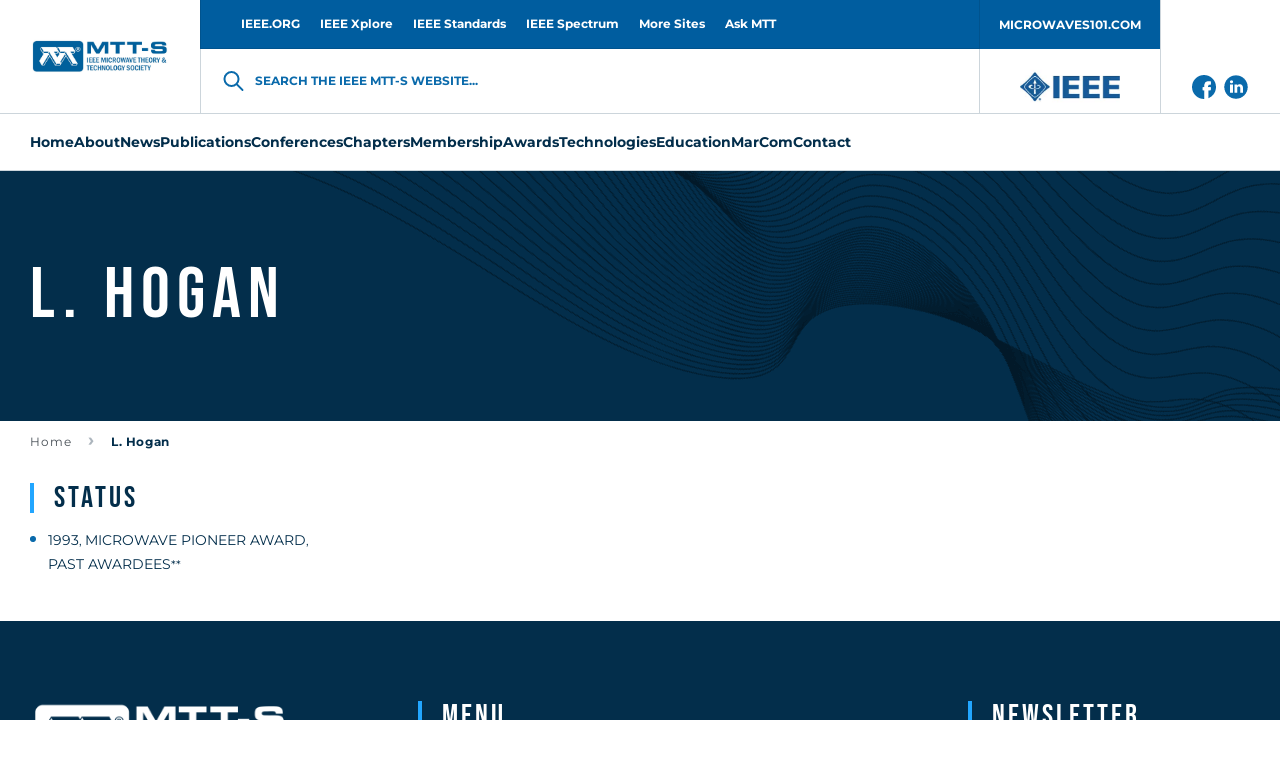

--- FILE ---
content_type: text/html; charset=UTF-8
request_url: https://mtt.org/profile/l-hogan/
body_size: 15383
content:
<!doctype html>
<html class="no-js" lang="en-GB" >
<head>
    <meta charset="UTF-8"/>
    <meta name="viewport" content="width=device-width, initial-scale=1.0"/>
    <meta name='robots' content='index, follow, max-image-preview:large, max-snippet:-1, max-video-preview:-1' />

	<!-- This site is optimized with the Yoast SEO plugin v26.5 - https://yoast.com/wordpress/plugins/seo/ -->
	<title>L. Hogan - MTT-S</title>
	<link rel="canonical" href="https://mtt.org/profile/l-hogan/" />
	<meta property="og:locale" content="en_GB" />
	<meta property="og:type" content="article" />
	<meta property="og:title" content="L. Hogan - MTT-S" />
	<meta property="og:url" content="https://mtt.org/profile/l-hogan/" />
	<meta property="og:site_name" content="MTT-S" />
	<meta name="twitter:card" content="summary_large_image" />
	<script type="application/ld+json" class="yoast-schema-graph">{"@context":"https://schema.org","@graph":[{"@type":"WebPage","@id":"https://mtt.org/profile/l-hogan/","url":"https://mtt.org/profile/l-hogan/","name":"L. Hogan - MTT-S","isPartOf":{"@id":"https://mtt.org/#website"},"datePublished":"2019-01-22T15:09:00+00:00","breadcrumb":{"@id":"https://mtt.org/profile/l-hogan/#breadcrumb"},"inLanguage":"en-GB","potentialAction":[{"@type":"ReadAction","target":["https://mtt.org/profile/l-hogan/"]}]},{"@type":"BreadcrumbList","@id":"https://mtt.org/profile/l-hogan/#breadcrumb","itemListElement":[{"@type":"ListItem","position":1,"name":"Home","item":"https://mtt.org/"},{"@type":"ListItem","position":2,"name":"L. Hogan"}]},{"@type":"WebSite","@id":"https://mtt.org/#website","url":"https://mtt.org/","name":"MTT-S","description":"","potentialAction":[{"@type":"SearchAction","target":{"@type":"EntryPoint","urlTemplate":"https://mtt.org/?s={search_term_string}"},"query-input":{"@type":"PropertyValueSpecification","valueRequired":true,"valueName":"search_term_string"}}],"inLanguage":"en-GB"}]}</script>
	<!-- / Yoast SEO plugin. -->


<link rel='dns-prefetch' href='//use.fontawesome.com' />
<link rel="alternate" title="oEmbed (JSON)" type="application/json+oembed" href="https://mtt.org/wp-json/oembed/1.0/embed?url=https%3A%2F%2Fmtt.org%2Fprofile%2Fl-hogan%2F" />
<link rel="alternate" title="oEmbed (XML)" type="text/xml+oembed" href="https://mtt.org/wp-json/oembed/1.0/embed?url=https%3A%2F%2Fmtt.org%2Fprofile%2Fl-hogan%2F&#038;format=xml" />
<style id='wp-img-auto-sizes-contain-inline-css' type='text/css'>
img:is([sizes=auto i],[sizes^="auto," i]){contain-intrinsic-size:3000px 1500px}
/*# sourceURL=wp-img-auto-sizes-contain-inline-css */
</style>
<style id='classic-theme-styles-inline-css' type='text/css'>
/*! This file is auto-generated */
.wp-block-button__link{color:#fff;background-color:#32373c;border-radius:9999px;box-shadow:none;text-decoration:none;padding:calc(.667em + 2px) calc(1.333em + 2px);font-size:1.125em}.wp-block-file__button{background:#32373c;color:#fff;text-decoration:none}
/*# sourceURL=/wp-includes/css/classic-themes.min.css */
</style>
<link rel='stylesheet' id='contact-form-7-css' href='https://mtt.org/app/plugins/contact-form-7/includes/css/styles.css?ver=6.1.4'  media='all' />
<link rel='stylesheet' id='global-stylesheet-css' href='https://mtt.org/app/themes/mtt-redesigned/assets/css/style-global.css?ver=2.10.7'  media='all' />
<link rel='stylesheet' id='sub-stylesheet-css' href='https://mtt.org/app/themes/mtt-redesigned/assets/css/style-sub.css?ver=2.10.7'  media='all' />
<link rel='stylesheet' id='slick-stylesheet-css' href='https://mtt.org/app/themes/mtt-redesigned/assets/css/slick.css?ver=1.8.0'  media='all' />
<link rel='stylesheet' id='fontawesome-css' href='//use.fontawesome.com/releases/v5.0.8/css/all.css?ver=5.0.8'  media='all' />
<script  src="https://mtt.org/wp/wp-includes/js/jquery/jquery.min.js?ver=3.7.1" id="jquery-core-js"></script>
<script  src="https://mtt.org/wp/wp-includes/js/jquery/jquery-migrate.min.js?ver=3.4.1" id="jquery-migrate-js"></script>
<link rel="https://api.w.org/" href="https://mtt.org/wp-json/" />    <script>
        var likeAjaxObject = {"ajaxUrl":"https:\/\/mtt.org\/wp\/wp-admin\/admin-ajax.php","tempUrl":"https:\/\/mtt.org\/app\/themes\/mtt-redesigned"}    </script>
            <script
            src="https://www.bing.com/maps/sdk/mapcontrol?callback=loadBothMaps&key=AvhFlKEkJH577QsMbTVcNac8OCfTJ7P0cSqpOQO9kyTX_DYjbHzlWwHj2yrc9OrE"
            type="text/javascript"
            async
            defer
        ></script>
            <!-- Meta Pixel Code -->
    <script>
    ! function(f, b, e, v, n, t, s) {
        if (f.fbq) return;
        n = f.fbq = function() {
            n.callMethod ?
                n.callMethod.apply(n, arguments) : n.queue.push(arguments)
        };
        if (!f._fbq) f._fbq = n;
        n.push = n;
        n.loaded = !0;
        n.version = '2.0';
        n.queue = [];
        t = b.createElement(e);
        t.async = !0;
        t.src = v;
        s = b.getElementsByTagName(e)[0];
        s.parentNode.insertBefore(t, s)
    }(window, document, 'script',
        'https://connect.facebook.net/en_US/fbevents.js');
    fbq('init', '1041741300856722');
    fbq('track', 'PageView');
        </script>
    <noscript><img height="1" width="1" style="display:none"
            src="https://www.facebook.com/tr?id=1041741300856722&ev=PageView&noscript=1" /></noscript>
    <!-- End Meta Pixel Code -->
<link rel="icon" href="https://mtt.org/app/uploads/2019/02/cropped-mtt-s-favicon-126x126.png" sizes="32x32" />
<link rel="icon" href="https://mtt.org/app/uploads/2019/02/cropped-mtt-s-favicon-200x200.png" sizes="192x192" />
<link rel="apple-touch-icon" href="https://mtt.org/app/uploads/2019/02/cropped-mtt-s-favicon-200x200.png" />
<meta name="msapplication-TileImage" content="https://mtt.org/app/uploads/2019/02/cropped-mtt-s-favicon-300x300.png" />

            <script async src='https://securepubads.g.doubleclick.net/tag/js/gpt.js'></script>
<script>
var googletag = googletag || {};
googletag.cmd = googletag.cmd || [];
</script>
<script>
googletag.cmd.push(function () {
googletag.defineSlot('/21684494206/naylor/npi/mtt_/web00/billboard_bottom', [[970,250],[728,90],[320,50]], 'div-gpt-ad-billboard_bottom').setTargeting('pos', ['1']).setTargeting('div_id', ['billboard_bottom']).defineSizeMapping(googletag.sizeMapping().addSize([641,0], [970,250]).addSize([481,0], [728,90]).addSize([0,0], [320,50]).build()).addService(googletag.pubads());
googletag.defineSlot('/21684494206/naylor/npi/mtt_/web00/billboard_mid1', [[320,50],[728,90],[970,250]], 'div-gpt-ad-billboard_mid1').setTargeting('pos', ['1']).setTargeting('div_id', ['billboard_mid1']).defineSizeMapping(googletag.sizeMapping().addSize([641,0], [970,250]).addSize([481,0], [728,90]).addSize([0,0], [320,50]).build()).addService(googletag.pubads());
googletag.defineSlot('/21684494206/naylor/npi/mtt_/web00/billboard_mid2', [[970,250],[728,90],[320,50]], 'div-gpt-ad-billboard_mid2').setTargeting('pos', ['1']).setTargeting('div_id', ['billboard_mid2']).defineSizeMapping(googletag.sizeMapping().addSize([641,0], [970,250]).addSize([481,0], [728,90]).addSize([0,0], [320,50]).build()).addService(googletag.pubads());
googletag.defineSlot('/21684494206/naylor/npi/mtt_/web00/billboard_top', [[970,250],[728,90],[320,50]], 'div-gpt-ad-billboard_top').setTargeting('pos', ['1']).setTargeting('div_id', ['billboard_top']).defineSizeMapping(googletag.sizeMapping().addSize([641,0], [970,250]).addSize([481,0], [728,90]).addSize([0,0], [320,50]).build()).addService(googletag.pubads());
googletag.pubads().enableSingleRequest();
googletag.pubads().collapseEmptyDivs();
googletag.pubads().setTargeting('template', []).setTargeting('category', []).setTargeting('search', []).setTargeting('ch', []).setTargeting('env', ['staging']).setTargeting('tags', []).setTargeting('prog', ['no']);
googletag.pubads().enableLazyLoad({renderMarginPercent: 0});
googletag.enableServices();
});
</script>
<!-- Google Tag Manager -->

<script>(function(w,d,s,l,i){w[l]=w[l]||[];w[l].push({'gtm.start':

new Date().getTime(),event:'gtm.js'});var f=d.getElementsByTagName(s)[0],

j=d.createElement(s),dl=l!='dataLayer'?'&l='+l:'';j.async=true;j.src=

'https://www.googletagmanager.com/gtm.js?id='+i+dl;f.parentNode.insertBefore(j,f);

})(window,document,'script','dataLayer','GTM-NQQ2QB9K');</script>

<!-- End Google Tag Manager -->        <meta http-equiv="X-Frame-Options" content="deny">
    <link rel="shortcut icon"
          href="https://mtt.org/app/themes/mtt-redesigned/vendor/favicon/favicon.ico"/>
    <link rel="apple-touch-icon" sizes="180x180"
          href="https://mtt.org/app/themes/mtt-redesigned/vendor/favicon/apple-touch-icon.png">
    <link rel="icon" type="image/png" sizes="32x32"
          href="https://mtt.org/app/themes/mtt-redesigned/vendor/favicon/favicon-32x32.png">
    <link rel="icon" type="image/png" sizes="16x16"
          href="https://mtt.org/app/themes/mtt-redesigned/vendor/favicon/favicon-16x16.png">
    <link rel="manifest"
          href="https://mtt.org/app/themes/mtt-redesigned/vendor/favicon/site.webmanifest">
    <meta name="msapplication-TileColor" content="#da532c">
    <meta name="theme-color" content="#ffffff">

                        <!-- Google Analytics -->
            <!-- Google Analytics -->
<script>
(function(i,s,o,g,r,a,m){i['GoogleAnalyticsObject']=r;i[r]=i[r]||function(){
(i[r].q=i[r].q||[]).push(arguments)},i[r].l=1*new Date();a=s.createElement(o),
m=s.getElementsByTagName(o)[0];a.async=1;a.src=g;m.parentNode.insertBefore(a,m)
})(window,document,'script','https://www.google-analytics.com/analytics.js','ga');

ga('create', 'UA-5565007-18', 'auto');
ga('send', 'pageview');
</script>
<!-- End Google Analytics -->            <!-- End Google Analytics -->
            
<style id='global-styles-inline-css' type='text/css'>
:root{--wp--preset--aspect-ratio--square: 1;--wp--preset--aspect-ratio--4-3: 4/3;--wp--preset--aspect-ratio--3-4: 3/4;--wp--preset--aspect-ratio--3-2: 3/2;--wp--preset--aspect-ratio--2-3: 2/3;--wp--preset--aspect-ratio--16-9: 16/9;--wp--preset--aspect-ratio--9-16: 9/16;--wp--preset--color--black: #000000;--wp--preset--color--cyan-bluish-gray: #abb8c3;--wp--preset--color--white: #ffffff;--wp--preset--color--pale-pink: #f78da7;--wp--preset--color--vivid-red: #cf2e2e;--wp--preset--color--luminous-vivid-orange: #ff6900;--wp--preset--color--luminous-vivid-amber: #fcb900;--wp--preset--color--light-green-cyan: #7bdcb5;--wp--preset--color--vivid-green-cyan: #00d084;--wp--preset--color--pale-cyan-blue: #8ed1fc;--wp--preset--color--vivid-cyan-blue: #0693e3;--wp--preset--color--vivid-purple: #9b51e0;--wp--preset--gradient--vivid-cyan-blue-to-vivid-purple: linear-gradient(135deg,rgb(6,147,227) 0%,rgb(155,81,224) 100%);--wp--preset--gradient--light-green-cyan-to-vivid-green-cyan: linear-gradient(135deg,rgb(122,220,180) 0%,rgb(0,208,130) 100%);--wp--preset--gradient--luminous-vivid-amber-to-luminous-vivid-orange: linear-gradient(135deg,rgb(252,185,0) 0%,rgb(255,105,0) 100%);--wp--preset--gradient--luminous-vivid-orange-to-vivid-red: linear-gradient(135deg,rgb(255,105,0) 0%,rgb(207,46,46) 100%);--wp--preset--gradient--very-light-gray-to-cyan-bluish-gray: linear-gradient(135deg,rgb(238,238,238) 0%,rgb(169,184,195) 100%);--wp--preset--gradient--cool-to-warm-spectrum: linear-gradient(135deg,rgb(74,234,220) 0%,rgb(151,120,209) 20%,rgb(207,42,186) 40%,rgb(238,44,130) 60%,rgb(251,105,98) 80%,rgb(254,248,76) 100%);--wp--preset--gradient--blush-light-purple: linear-gradient(135deg,rgb(255,206,236) 0%,rgb(152,150,240) 100%);--wp--preset--gradient--blush-bordeaux: linear-gradient(135deg,rgb(254,205,165) 0%,rgb(254,45,45) 50%,rgb(107,0,62) 100%);--wp--preset--gradient--luminous-dusk: linear-gradient(135deg,rgb(255,203,112) 0%,rgb(199,81,192) 50%,rgb(65,88,208) 100%);--wp--preset--gradient--pale-ocean: linear-gradient(135deg,rgb(255,245,203) 0%,rgb(182,227,212) 50%,rgb(51,167,181) 100%);--wp--preset--gradient--electric-grass: linear-gradient(135deg,rgb(202,248,128) 0%,rgb(113,206,126) 100%);--wp--preset--gradient--midnight: linear-gradient(135deg,rgb(2,3,129) 0%,rgb(40,116,252) 100%);--wp--preset--font-size--small: 13px;--wp--preset--font-size--medium: 20px;--wp--preset--font-size--large: 36px;--wp--preset--font-size--x-large: 42px;--wp--preset--spacing--20: 0.44rem;--wp--preset--spacing--30: 0.67rem;--wp--preset--spacing--40: 1rem;--wp--preset--spacing--50: 1.5rem;--wp--preset--spacing--60: 2.25rem;--wp--preset--spacing--70: 3.38rem;--wp--preset--spacing--80: 5.06rem;--wp--preset--shadow--natural: 6px 6px 9px rgba(0, 0, 0, 0.2);--wp--preset--shadow--deep: 12px 12px 50px rgba(0, 0, 0, 0.4);--wp--preset--shadow--sharp: 6px 6px 0px rgba(0, 0, 0, 0.2);--wp--preset--shadow--outlined: 6px 6px 0px -3px rgb(255, 255, 255), 6px 6px rgb(0, 0, 0);--wp--preset--shadow--crisp: 6px 6px 0px rgb(0, 0, 0);}:where(.is-layout-flex){gap: 0.5em;}:where(.is-layout-grid){gap: 0.5em;}body .is-layout-flex{display: flex;}.is-layout-flex{flex-wrap: wrap;align-items: center;}.is-layout-flex > :is(*, div){margin: 0;}body .is-layout-grid{display: grid;}.is-layout-grid > :is(*, div){margin: 0;}:where(.wp-block-columns.is-layout-flex){gap: 2em;}:where(.wp-block-columns.is-layout-grid){gap: 2em;}:where(.wp-block-post-template.is-layout-flex){gap: 1.25em;}:where(.wp-block-post-template.is-layout-grid){gap: 1.25em;}.has-black-color{color: var(--wp--preset--color--black) !important;}.has-cyan-bluish-gray-color{color: var(--wp--preset--color--cyan-bluish-gray) !important;}.has-white-color{color: var(--wp--preset--color--white) !important;}.has-pale-pink-color{color: var(--wp--preset--color--pale-pink) !important;}.has-vivid-red-color{color: var(--wp--preset--color--vivid-red) !important;}.has-luminous-vivid-orange-color{color: var(--wp--preset--color--luminous-vivid-orange) !important;}.has-luminous-vivid-amber-color{color: var(--wp--preset--color--luminous-vivid-amber) !important;}.has-light-green-cyan-color{color: var(--wp--preset--color--light-green-cyan) !important;}.has-vivid-green-cyan-color{color: var(--wp--preset--color--vivid-green-cyan) !important;}.has-pale-cyan-blue-color{color: var(--wp--preset--color--pale-cyan-blue) !important;}.has-vivid-cyan-blue-color{color: var(--wp--preset--color--vivid-cyan-blue) !important;}.has-vivid-purple-color{color: var(--wp--preset--color--vivid-purple) !important;}.has-black-background-color{background-color: var(--wp--preset--color--black) !important;}.has-cyan-bluish-gray-background-color{background-color: var(--wp--preset--color--cyan-bluish-gray) !important;}.has-white-background-color{background-color: var(--wp--preset--color--white) !important;}.has-pale-pink-background-color{background-color: var(--wp--preset--color--pale-pink) !important;}.has-vivid-red-background-color{background-color: var(--wp--preset--color--vivid-red) !important;}.has-luminous-vivid-orange-background-color{background-color: var(--wp--preset--color--luminous-vivid-orange) !important;}.has-luminous-vivid-amber-background-color{background-color: var(--wp--preset--color--luminous-vivid-amber) !important;}.has-light-green-cyan-background-color{background-color: var(--wp--preset--color--light-green-cyan) !important;}.has-vivid-green-cyan-background-color{background-color: var(--wp--preset--color--vivid-green-cyan) !important;}.has-pale-cyan-blue-background-color{background-color: var(--wp--preset--color--pale-cyan-blue) !important;}.has-vivid-cyan-blue-background-color{background-color: var(--wp--preset--color--vivid-cyan-blue) !important;}.has-vivid-purple-background-color{background-color: var(--wp--preset--color--vivid-purple) !important;}.has-black-border-color{border-color: var(--wp--preset--color--black) !important;}.has-cyan-bluish-gray-border-color{border-color: var(--wp--preset--color--cyan-bluish-gray) !important;}.has-white-border-color{border-color: var(--wp--preset--color--white) !important;}.has-pale-pink-border-color{border-color: var(--wp--preset--color--pale-pink) !important;}.has-vivid-red-border-color{border-color: var(--wp--preset--color--vivid-red) !important;}.has-luminous-vivid-orange-border-color{border-color: var(--wp--preset--color--luminous-vivid-orange) !important;}.has-luminous-vivid-amber-border-color{border-color: var(--wp--preset--color--luminous-vivid-amber) !important;}.has-light-green-cyan-border-color{border-color: var(--wp--preset--color--light-green-cyan) !important;}.has-vivid-green-cyan-border-color{border-color: var(--wp--preset--color--vivid-green-cyan) !important;}.has-pale-cyan-blue-border-color{border-color: var(--wp--preset--color--pale-cyan-blue) !important;}.has-vivid-cyan-blue-border-color{border-color: var(--wp--preset--color--vivid-cyan-blue) !important;}.has-vivid-purple-border-color{border-color: var(--wp--preset--color--vivid-purple) !important;}.has-vivid-cyan-blue-to-vivid-purple-gradient-background{background: var(--wp--preset--gradient--vivid-cyan-blue-to-vivid-purple) !important;}.has-light-green-cyan-to-vivid-green-cyan-gradient-background{background: var(--wp--preset--gradient--light-green-cyan-to-vivid-green-cyan) !important;}.has-luminous-vivid-amber-to-luminous-vivid-orange-gradient-background{background: var(--wp--preset--gradient--luminous-vivid-amber-to-luminous-vivid-orange) !important;}.has-luminous-vivid-orange-to-vivid-red-gradient-background{background: var(--wp--preset--gradient--luminous-vivid-orange-to-vivid-red) !important;}.has-very-light-gray-to-cyan-bluish-gray-gradient-background{background: var(--wp--preset--gradient--very-light-gray-to-cyan-bluish-gray) !important;}.has-cool-to-warm-spectrum-gradient-background{background: var(--wp--preset--gradient--cool-to-warm-spectrum) !important;}.has-blush-light-purple-gradient-background{background: var(--wp--preset--gradient--blush-light-purple) !important;}.has-blush-bordeaux-gradient-background{background: var(--wp--preset--gradient--blush-bordeaux) !important;}.has-luminous-dusk-gradient-background{background: var(--wp--preset--gradient--luminous-dusk) !important;}.has-pale-ocean-gradient-background{background: var(--wp--preset--gradient--pale-ocean) !important;}.has-electric-grass-gradient-background{background: var(--wp--preset--gradient--electric-grass) !important;}.has-midnight-gradient-background{background: var(--wp--preset--gradient--midnight) !important;}.has-small-font-size{font-size: var(--wp--preset--font-size--small) !important;}.has-medium-font-size{font-size: var(--wp--preset--font-size--medium) !important;}.has-large-font-size{font-size: var(--wp--preset--font-size--large) !important;}.has-x-large-font-size{font-size: var(--wp--preset--font-size--x-large) !important;}
/*# sourceURL=global-styles-inline-css */
</style>
</head>
<body class="wp-singular like_profile-template-default single single-like_profile postid-7880 wp-theme-mtt-redesigned " id="body" data-toggler="no-scroll">
<img alt="" width="99999" height="99999"
     style="pointer-events: none; position: absolute; top: 0; left: 0; width: 99vw; height: 99vh; max-width: 99vw; max-height: 99vh;"
     src="[data-uri]">
            <!-- Google Analytics Noscript -->
        <!-- Google Tag Manager (noscript) -->
<noscript><iframe src="https://www.googletagmanager.com/ns.html?id=GTM-NQQ2QB9K"
height="0" width="0" style="display:none;visibility:hidden"></iframe></noscript>
<!-- End Google Tag Manager (noscript) -->        <!-- End Google Analytics Noscript -->
    
<header class="site-header" role="banner"  >
            <div class="grid-container site-header__grid-container">
            <div class="grid-x grid-padding-x site-header__grid">
                <nav class="cell show-for-large site-header__top-navigation">
                    <ul id="menu-top-header-menu" class="vertical large-horizontal menu site-header__topmenu"><li id="menu-item-287" class="menu-item menu-item-type-custom menu-item-object-custom menu-item-287"><a target="_blank" href="http://www.ieee.org/" id="custom-id-287">IEEE.ORG</a></li>
<li id="menu-item-288" class="menu-item menu-item-type-custom menu-item-object-custom menu-item-288"><a target="_blank" href="http://ieeexplore.ieee.org/" id="custom-id-288">IEEE Xplore</a></li>
<li id="menu-item-289" class="menu-item menu-item-type-custom menu-item-object-custom menu-item-289"><a target="_blank" href="http://standards.ieee.org/" id="custom-id-289">IEEE Standards</a></li>
<li id="menu-item-290" class="menu-item menu-item-type-custom menu-item-object-custom menu-item-290"><a target="_blank" href="http://spectrum.ieee.org/" id="custom-id-290">IEEE Spectrum</a></li>
<li id="menu-item-291" class="menu-item menu-item-type-custom menu-item-object-custom menu-item-291"><a target="_blank" href="http://www.ieee.org/sitemap" id="custom-id-291">More Sites</a></li>
<li id="menu-item-28182" class="menu-item menu-item-type-custom menu-item-object-custom menu-item-28182"><a href="https://www.linkedin.com/groups/8161702/" id="custom-id-28182">Ask MTT</a></li>
<li id="menu-item-645" class="menu__button menu-item menu-item-type-custom menu-item-object-custom menu-item-645"><a target="_blank" href="http://www.microwaves101.com/" id="custom-id-645">MICROWAVES101.COM</a></li>
</ul>                </nav>
                <div
                    class="cell auto site-header__branding-wrapper">
                    <a href="https://mtt.org/"
                       rel="home" title="MTT-S"
                       class="site-header__branding">
                        <img width="140" height="35"
                             src="https://mtt.org/app/uploads/2022/04/MTT-S_Blue_Horizontal.jpg"
                             alt="MTT-S"
                             class="site-header__logo"/>
                    </a>
                </div>
                <div class="cell auto site-header__togglers hide-for-large">
                    <button aria-label="Search form"
                            data-id="mobile-search-toggler"
                            data-toggle="header-search searchform-toggler"
                            data-toggler="site-header__search-toggler--close"
                            class="site-header__search-toggler"
                            id="searchform-toggler">
                        <img
                            width="24" height="24"
                            src="https://mtt.org/app/themes/mtt-redesigned/assets/images/icons/search-dark-blue.svg"
                            alt="Open Search"
                            class="site-header__search-open"/>
                        <img
                            width="24" height="24"
                            src="https://mtt.org/app/themes/mtt-redesigned/assets/images/icons/x-close.svg"
                            alt="Close Search"
                            class="site-header__search-close"/>
                    </button>
                    <div class="site-header__mobile-toggler"
                         data-responsive-toggle="header-menu header-search hamburger"
                         data-hide-for="large">
                        <button
                            aria-label="Main Menu"
                            type="button"
                            data-id="mobile-navigation-toggler"
                            data-toggle="header-menu hamburger body">
									<span class="hamburger" id="hamburger"
                                          data-toggler="hamburger--close">
                                        <img width="24" height="24"
                                             src="https://mtt.org/app/themes/mtt-redesigned/assets/images/icons/menu.svg"
                                             alt="Open Menu"
                                             class="hamburger__menu-open"/>
                                        <img width="24" height="24"
                                             src="https://mtt.org/app/themes/mtt-redesigned/assets/images/icons/x-close.svg"
                                             alt="Close Menu"
                                             class="hamburger__menu-close"/>
									</span>
                        </button>
                    </div>
                </div>
                <div class="cell site-header__search" data-id="header-search" id="header-search"
                     data-toggler="site-header__search--visible">
                    <div class="searchform__wrapper" id="searchform-wrapper">
    <form role="search" method="get" id="searchform" class="searchform"
          action="https://mtt.org/">
        <input type="text" class="searchform__input" value="" name="s" id="s"
               placeholder="Search the IEEE MTT-S website">
        <label for="s" class="searchform__label">Search the IEEE MTT-S website...</label>
        <input type="hidden" name="post_type[]" value="like_profile"/>
        <input type="hidden" name="post_type[]" value="like_chapters"/>
        <input type="hidden" name="post_type[]" value="like_publication"/>
        <input type="hidden" name="post_type[]" value="page"/>
        <input type="hidden" name="post_type[]" value="post"/>
    </form>
</div>
                </div>
                <div class="cell show-for-large site-header__links padding-0">
                                            <a href="http://www.ieee.org/"
                           target="_blank"
                           class="site-header__branding site-header__branding--secondary">
                            <img
                                src="https://mtt.org/app/uploads/2022/05/IEEE_logo_n.jpg"
                                alt=""
                                width="95"
                                height="42"
                                class="site-header__logo site-header__logo--secondary">
                        </a>
                                        <div class="site-header__social-links">
                                                    <a href="https://www.facebook.com/IEEEMTT" class="site-header__social-link">
                                <img class="site-header__social-link-icon"
                                    src="https://mtt.org/app/themes/mtt-redesigned/assets/images/icons/icon-facebook.svg"
                                    alt="icon-facebook icon">
                            </a>
                                                        <a href="https://www.linkedin.com/company/ieeemtt" class="site-header__social-link">
                                <img class="site-header__social-link-icon"
                                    src="https://mtt.org/app/themes/mtt-redesigned/assets/images/icons/icon-linkedin.svg"
                                    alt="icon-linkedin icon">
                            </a>
                                                </div>
                </div>
            </div>
        </div>
        <nav class="grid-container navigation" id="header-menu"
             data-id="header-menu"
             data-toggler="navigation--visible">
            <div class="navigation__wrapper">
                <ul id="menu-header-menu" class="vertical large-horizontal menu site-header__menu" data-submenu-toggle="true" data-responsive-menu="accordion large-dropdown"><li id="menu-item-109" class="menu-item menu-item-type-post_type menu-item-object-page menu-item-home menu-item-109"><a href="https://mtt.org/" id="custom-id-109">Home</a></li>
<li id="menu-item-348" class="menu-item menu-item-type-custom menu-item-object-custom menu-item-has-children menu-item-348"><a href="https://mtt.org/mtt-s-overview/" id="custom-id-348">About</a>
<ul class="like__menu">
	<li id="menu-item-33644" class="menu-item menu-item-type-custom menu-item-object-custom menu-item-33644"><a href="https://mtt.org/2026-presidents-message/" id="custom-id-33644">President's Message</a></li>
	<li id="menu-item-366" class="menu-item menu-item-type-custom menu-item-object-custom menu-item-has-children menu-item-366"><a href="https://mtt.org/administrative-committee-officers/" id="custom-id-366">Administrative Committee (AdCom)</a>
	<ul class="like__menu">
		<li id="menu-item-30200" class="menu-item menu-item-type-post_type menu-item-object-page menu-item-30200"><a href="https://mtt.org/administrative-committee-officers/" id="custom-id-30200">Society Leadership</a></li>
		<li id="menu-item-350" class="menu-item menu-item-type-post_type menu-item-object-page menu-item-350"><a href="https://mtt.org/adcom-committees/" id="custom-id-350">AdCom Organization</a></li>
		<li id="menu-item-27054" class="menu-item menu-item-type-post_type menu-item-object-page menu-item-27054"><a href="https://mtt.org/adcom-2025-meeting-dates-locations/" id="custom-id-27054">AdCom Meeting Dates/Locations</a></li>
		<li id="menu-item-360" class="menu-item menu-item-type-post_type menu-item-object-page menu-item-360"><a href="https://mtt.org/nominations-adcom/" id="custom-id-360">Nominations to AdCom</a></li>
		<li id="menu-item-353" class="menu-item menu-item-type-post_type menu-item-object-page menu-item-353"><a href="https://mtt.org/adcom-past-presidents-and-chairs/" id="custom-id-353">MTT-S Past Presidents and Chairs</a></li>
	</ul>
</li>
	<li id="menu-item-2873" class="menu-item menu-item-type-post_type menu-item-object-page menu-item-2873"><a href="https://mtt.org/society-history/" id="custom-id-2873">MTT-S History</a></li>
	<li id="menu-item-355" class="menu-item menu-item-type-post_type menu-item-object-page menu-item-355"><a href="https://mtt.org/governance-documents/" id="custom-id-355">Governance Documents</a></li>
</ul>
</li>
<li id="menu-item-373" class="menu-item menu-item-type-post_type menu-item-object-page current_page_parent menu-item-has-children menu-item-373"><a href="https://mtt.org/news/" id="custom-id-373">News</a>
<ul class="like__menu">
	<li id="menu-item-13648" class="menu-item menu-item-type-custom menu-item-object-custom menu-item-has-children menu-item-13648"><a href="https://conta.cc/3JHHD2U" id="custom-id-13648">e-Newsletter</a>
	<ul class="like__menu">
		<li id="menu-item-14600" class="menu-item menu-item-type-custom menu-item-object-custom menu-item-14600"><a href="https://www.mtt.org/publications/e-newsletter/" id="custom-id-14600">e-Newsletter Editorial</a></li>
		<li id="menu-item-14596" class="menu-item menu-item-type-post_type menu-item-object-page menu-item-14596"><a href="https://mtt.org/news/e-newsletter-archive/" id="custom-id-14596">e-Newsletter Archive</a></li>
		<li id="menu-item-29747" class="menu-item menu-item-type-post_type menu-item-object-page menu-item-29747"><a href="https://mtt.org/mtt-s-volunteer-spotlight/" id="custom-id-29747">MTT-S Volunteer Spotlight</a></li>
	</ul>
</li>
	<li id="menu-item-17420" class="menu-item menu-item-type-post_type_archive menu-item-object-event_calendar menu-item-17420"><a href="https://mtt.org/event_calendar/" id="custom-id-17420">Events Calendar</a></li>
	<li id="menu-item-357" class="menu-item menu-item-type-post_type menu-item-object-page menu-item-357"><a href="https://mtt.org/memoriam/" id="custom-id-357">In Memoriam</a></li>
	<li id="menu-item-31781" class="menu-item menu-item-type-post_type menu-item-object-page menu-item-31781"><a href="https://mtt.org/intersociety-technology-panel/" id="custom-id-31781">Intersociety Technology Panel</a></li>
</ul>
</li>
<li id="menu-item-1194" class="menu-item menu-item-type-custom menu-item-object-custom menu-item-has-children menu-item-1194"><a href="https://mtt.org/publications/" id="custom-id-1194">Publications</a>
<ul class="like__menu">
	<li id="menu-item-458" class="menu-item menu-item-type-post_type menu-item-object-page menu-item-has-children menu-item-458"><a href="https://mtt.org/for-authors/" id="custom-id-458">For Authors</a>
	<ul class="like__menu">
		<li id="menu-item-15873" class="menu-item menu-item-type-post_type menu-item-object-like_publication menu-item-15873"><a href="https://mtt.org/publications/journal-of-microwaves/information-for-authors/" id="custom-id-15873">Author Information - Journal of Microwaves</a></li>
		<li id="menu-item-26455" class="menu-item menu-item-type-post_type menu-item-object-like_publication menu-item-26455"><a href="https://mtt.org/publications/t-mtt/information-for-authors/" id="custom-id-26455">Author Information - Transactions</a></li>
		<li id="menu-item-26548" class="menu-item menu-item-type-post_type menu-item-object-like_publication menu-item-26548"><a href="https://mtt.org/publications/terahertz-science-technology/information-for-authors/" id="custom-id-26548">Author Information - TST</a></li>
		<li id="menu-item-26453" class="menu-item menu-item-type-post_type menu-item-object-like_publication menu-item-26453"><a href="https://mtt.org/publications/mwtl/information-for-authors/" id="custom-id-26453">Author Information - Letters</a></li>
		<li id="menu-item-26546" class="menu-item menu-item-type-post_type menu-item-object-like_publication menu-item-26546"><a href="https://mtt.org/publications/ieee-microwave-magazine/guidelines-for-authors/" id="custom-id-26546">Author Information - Magazine</a></li>
		<li id="menu-item-473" class="menu-item menu-item-type-post_type menu-item-object-page menu-item-473"><a href="https://mtt.org/author-information-books/" id="custom-id-473">Author Information-Books</a></li>
	</ul>
</li>
	<li id="menu-item-26433" class="menu-item menu-item-type-post_type menu-item-object-like_publication menu-item-has-children menu-item-26433"><a href="https://mtt.org/publications/t-mtt/" id="custom-id-26433">IEEE Transactions on Microwave Theory and Techniques (T-MTT)</a>
	<ul class="like__menu">
		<li id="menu-item-26462" class="menu-item menu-item-type-post_type menu-item-object-like_publication menu-item-26462"><a href="https://mtt.org/publications/t-mtt/editorial-board/" id="custom-id-26462">Editorial Board</a></li>
		<li id="menu-item-26461" class="menu-item menu-item-type-post_type menu-item-object-like_publication menu-item-26461"><a href="https://mtt.org/publications/t-mtt/information-for-authors/" id="custom-id-26461">Information for Authors</a></li>
	</ul>
</li>
	<li id="menu-item-26449" class="menu-item menu-item-type-post_type menu-item-object-like_publication menu-item-has-children menu-item-26449"><a href="https://mtt.org/publications/mwtl/" id="custom-id-26449">IEEE Microwave and Wireless Technology Letters (MWTL)</a>
	<ul class="like__menu">
		<li id="menu-item-26452" class="menu-item menu-item-type-post_type menu-item-object-like_publication menu-item-26452"><a href="https://mtt.org/publications/mwtl/editorial-board/" id="custom-id-26452">Editorial Board</a></li>
		<li id="menu-item-26450" class="menu-item menu-item-type-post_type menu-item-object-like_publication menu-item-26450"><a href="https://mtt.org/publications/mwtl/information-for-authors/" id="custom-id-26450">Information for Authors</a></li>
	</ul>
</li>
	<li id="menu-item-26511" class="menu-item menu-item-type-post_type menu-item-object-like_publication menu-item-has-children menu-item-26511"><a href="https://mtt.org/publications/terahertz-science-technology/" id="custom-id-26511">IEEE Transactions on Terahertz Science &#038; Technology (T-TST)</a>
	<ul class="like__menu">
		<li id="menu-item-26517" class="menu-item menu-item-type-post_type menu-item-object-like_publication menu-item-26517"><a href="https://mtt.org/publications/terahertz-science-technology/editorial-board/" id="custom-id-26517">Editorial Board</a></li>
		<li id="menu-item-26524" class="menu-item menu-item-type-post_type menu-item-object-like_publication menu-item-26524"><a href="https://mtt.org/publications/terahertz-science-technology/information-for-authors/" id="custom-id-26524">Information for Authors</a></li>
	</ul>
</li>
	<li id="menu-item-15681" class="menu-item menu-item-type-post_type menu-item-object-like_publication menu-item-has-children menu-item-15681"><a href="https://mtt.org/publications/journal-of-microwaves/" id="custom-id-15681">IEEE Journal of Microwaves (JMW)</a>
	<ul class="like__menu">
		<li id="menu-item-15868" class="menu-item menu-item-type-post_type menu-item-object-like_publication menu-item-15868"><a href="https://mtt.org/publications/journal-of-microwaves/editorial-board/" id="custom-id-15868">Editorial Board</a></li>
		<li id="menu-item-15869" class="menu-item menu-item-type-post_type menu-item-object-like_publication menu-item-15869"><a href="https://mtt.org/publications/journal-of-microwaves/information-for-authors/" id="custom-id-15869">Information for Authors</a></li>
	</ul>
</li>
	<li id="menu-item-26543" class="menu-item menu-item-type-post_type menu-item-object-like_publication menu-item-has-children menu-item-26543"><a href="https://mtt.org/publications/ieee-microwave-magazine/" id="custom-id-26543">IEEE Microwave Magazine</a>
	<ul class="like__menu">
		<li id="menu-item-26544" class="menu-item menu-item-type-post_type menu-item-object-like_publication menu-item-26544"><a href="https://mtt.org/publications/ieee-microwave-magazine/editorial-board/" id="custom-id-26544">Editorial Board</a></li>
		<li id="menu-item-26545" class="menu-item menu-item-type-post_type menu-item-object-like_publication menu-item-26545"><a href="https://mtt.org/publications/ieee-microwave-magazine/guidelines-for-authors/" id="custom-id-26545">Guidelines for Authors</a></li>
	</ul>
</li>
	<li id="menu-item-1207" class="menu-item menu-item-type-post_type menu-item-object-like_publication menu-item-1207"><a href="https://mtt.org/publications/j-erm/" id="custom-id-1207">IEEE J-ERM</a></li>
	<li id="menu-item-27060" class="menu-item menu-item-type-custom menu-item-object-custom menu-item-27060"><a href="https://ieee-jmmct.org/" id="custom-id-27060">IEEE Journal on Multiscale and Multiphysics Computational Techniques (J-MMCT)</a></li>
	<li id="menu-item-15825" class="menu-item menu-item-type-post_type menu-item-object-like_publication menu-item-15825"><a href="https://mtt.org/publications/ieee-transactions-on-quantum-engineering/" id="custom-id-15825">IEEE Transactions on Quantum Engineering</a></li>
	<li id="menu-item-22538" class="menu-item menu-item-type-post_type menu-item-object-like_publication menu-item-22538"><a href="https://mtt.org/publications/ieee-transactions-on-radar-systems/" id="custom-id-22538">IEEE Transactions on Radar Systems</a></li>
	<li id="menu-item-32731" class="menu-item menu-item-type-custom menu-item-object-custom menu-item-32731"><a href="https://www.ieee-pels.org/publications/journal-on-wireless-power-technologies/" id="custom-id-32731">IEEE Journal on Wireless Power Technologies</a></li>
	<li id="menu-item-1205" class="menu-item menu-item-type-post_type menu-item-object-like_publication menu-item-1205"><a href="https://mtt.org/publications/rfic-virtual-journal/" id="custom-id-1205">RFIC Virtual Journal</a></li>
	<li id="menu-item-1204" class="menu-item menu-item-type-post_type menu-item-object-like_publication menu-item-has-children menu-item-1204"><a href="https://mtt.org/publications/translated-articles/" id="custom-id-1204">Translated Articles</a>
	<ul class="like__menu">
		<li id="menu-item-2857" class="menu-item menu-item-type-post_type menu-item-object-like_publication menu-item-2857"><a href="https://mtt.org/publications/translated-articles/chinese-translations/" id="custom-id-2857">Chinese Translations</a></li>
		<li id="menu-item-2855" class="menu-item menu-item-type-post_type menu-item-object-like_publication menu-item-2855"><a href="https://mtt.org/publications/translated-articles/traditional-chinese-translations/" id="custom-id-2855">Traditional Chinese Translations</a></li>
		<li id="menu-item-2854" class="menu-item menu-item-type-post_type menu-item-object-like_publication menu-item-2854"><a href="https://mtt.org/publications/translated-articles/spanish-translations/" id="custom-id-2854">Spanish Translations</a></li>
		<li id="menu-item-2856" class="menu-item menu-item-type-post_type menu-item-object-like_publication menu-item-2856"><a href="https://mtt.org/publications/translated-articles/portuguese-translations/" id="custom-id-2856">Portuguese Translations</a></li>
	</ul>
</li>
	<li id="menu-item-449" class="menu-item menu-item-type-custom menu-item-object-custom menu-item-449"><a target="_blank" href="http://www.microwaves101.com/" id="custom-id-449">Microwaves101.com</a></li>
	<li id="menu-item-1217" class="menu-item menu-item-type-post_type menu-item-object-like_publication menu-item-1217"><a href="https://mtt.org/publications/books/" id="custom-id-1217">Books</a></li>
	<li id="menu-item-1213" class="menu-item menu-item-type-post_type menu-item-object-like_publication menu-item-1213"><a href="https://mtt.org/publications/digital-products/" id="custom-id-1213">Digital Products</a></li>
</ul>
</li>
<li id="menu-item-8257" class="menu-item menu-item-type-custom menu-item-object-custom menu-item-has-children menu-item-8257"><a href="https://mtt.org/conference-overview/" id="custom-id-8257">Conferences</a>
<ul class="like__menu">
	<li id="menu-item-12590" class="menu-item menu-item-type-custom menu-item-object-custom menu-item-12590"><a href="https://www.mtt.org/mtt-s-sponsored-conferences/" id="custom-id-12590">Conference Calendar</a></li>
	<li id="menu-item-484" class="menu-item menu-item-type-custom menu-item-object-custom menu-item-has-children menu-item-484"><a target="_blank" href="https://ims-ieee.org/" id="custom-id-484">International Microwave Symposium (IMS)</a>
	<ul class="like__menu">
		<li id="menu-item-14036" class="menu-item menu-item-type-custom menu-item-object-custom menu-item-14036"><a href="https://ims-ieee.org" id="custom-id-14036">IMS2026</a></li>
		<li id="menu-item-14035" class="menu-item menu-item-type-post_type menu-item-object-page menu-item-14035"><a href="https://mtt.org/past-and-future-ims/" id="custom-id-14035">Past and Future IMS</a></li>
		<li id="menu-item-490" class="menu-item menu-item-type-post_type menu-item-object-page menu-item-490"><a href="https://mtt.org/ims-guidelines/" id="custom-id-490">IMS Guidelines</a></li>
		<li id="menu-item-16528" class="menu-item menu-item-type-post_type menu-item-object-page menu-item-16528"><a href="https://mtt.org/ims-leadership-training/" id="custom-id-16528">IMS Leadership Training</a></li>
	</ul>
</li>
	<li id="menu-item-491" class="menu-item menu-item-type-custom menu-item-object-custom menu-item-491"><a target="_blank" href="https://radiowirelessweek.org/" id="custom-id-491">Radio &#038; Wireless Week</a></li>
	<li id="menu-item-498" class="menu-item menu-item-type-post_type menu-item-object-page menu-item-498"><a href="https://mtt.org/organizer-information-and-sponsorship/" id="custom-id-498">Conference Organizer Information and Sponsorship</a></li>
	<li id="menu-item-499" class="menu-item menu-item-type-post_type menu-item-object-page menu-item-499"><a href="https://mtt.org/template/" id="custom-id-499">Conference Website Template</a></li>
</ul>
</li>
<li id="menu-item-2917" class="menu-item menu-item-type-custom menu-item-object-custom menu-item-has-children menu-item-2917"><a href="https://mtt.org/chapters-main/" id="custom-id-2917">Chapters</a>
<ul class="like__menu">
	<li id="menu-item-32966" class="menu-item menu-item-type-post_type menu-item-object-page menu-item-32966"><a href="https://mtt.org/chapters-by-region/" id="custom-id-32966">Chapters Map</a></li>
	<li id="menu-item-29100" class="menu-item menu-item-type-post_type menu-item-object-page menu-item-has-children menu-item-29100"><a href="https://mtt.org/chapter-formation/" id="custom-id-29100">Chapter Formation</a>
	<ul class="like__menu">
		<li id="menu-item-29102" class="menu-item menu-item-type-custom menu-item-object-custom menu-item-29102"><a href="https://mga.ieee.org/resources-operations/formations-petitions" id="custom-id-29102">Petition</a></li>
	</ul>
</li>
	<li id="menu-item-29101" class="menu-item menu-item-type-post_type menu-item-object-page menu-item-has-children menu-item-29101"><a href="https://mtt.org/chapter-operation/" id="custom-id-29101">Chapter Operation</a>
	<ul class="like__menu">
		<li id="menu-item-29103" class="menu-item menu-item-type-custom menu-item-object-custom menu-item-has-children menu-item-29103"><a href="https://officers.vtools.ieee.org/" id="custom-id-29103">Officer Reporting</a>
		<ul class="like__menu">
			<li id="menu-item-31117" class="menu-item menu-item-type-post_type menu-item-object-page menu-item-31117"><a href="https://mtt.org/young-professionals-in-microwaves-committee/" id="custom-id-31117">Young Professionals in Microwaves Committee</a></li>
		</ul>
</li>
		<li id="menu-item-29104" class="menu-item menu-item-type-custom menu-item-object-custom menu-item-29104"><a href="https://events.vtools.ieee.org/" id="custom-id-29104">Meeting Reporting</a></li>
	</ul>
</li>
	<li id="menu-item-29023" class="menu-item menu-item-type-post_type menu-item-object-page menu-item-has-children menu-item-29023"><a href="https://mtt.org/chapter-support/" id="custom-id-29023">Chapter Support</a>
	<ul class="like__menu">
		<li id="menu-item-29583" class="menu-item menu-item-type-custom menu-item-object-custom menu-item-29583"><a href="https://form.jotform.com/243523980737161" id="custom-id-29583">Chapter Funding</a></li>
		<li id="menu-item-29584" class="menu-item menu-item-type-custom menu-item-object-custom menu-item-29584"><a href="https://form.jotform.com/243095669960167" id="custom-id-29584">Affinity Funding</a></li>
		<li id="menu-item-29585" class="menu-item menu-item-type-custom menu-item-object-custom menu-item-29585"><a href="https://form.jotform.com/243293890428162" id="custom-id-29585">YP Funding</a></li>
	</ul>
</li>
	<li id="menu-item-29164" class="menu-item menu-item-type-post_type menu-item-object-page menu-item-has-children menu-item-29164"><a href="https://mtt.org/chapter-chair-meetings/" id="custom-id-29164">Chapter Chair Meetings</a>
	<ul class="like__menu">
		<li id="menu-item-29365" class="menu-item menu-item-type-custom menu-item-object-custom menu-item-29365"><a href="https://form.jotform.com/243125329301042" id="custom-id-29365">Chapter Officer Travel</a></li>
	</ul>
</li>
	<li id="menu-item-29031" class="menu-item menu-item-type-post_type menu-item-object-page menu-item-has-children menu-item-29031"><a href="https://mtt.org/chapter-awards/" id="custom-id-29031">Chapter Awards</a>
	<ul class="like__menu">
		<li id="menu-item-28999" class="menu-item menu-item-type-post_type menu-item-object-post menu-item-28999"><a href="https://mtt.org/2026-outstanding-chapter-award-nomination/" id="custom-id-28999">2026 MTT-S Outstanding Chapter Award Nomination</a></li>
		<li id="menu-item-29078" class="menu-item menu-item-type-post_type menu-item-object-page menu-item-29078"><a href="https://mtt.org/mtts-outstanding-chapter-awardees/" id="custom-id-29078">MTT-S Outstanding Chapter Awardees</a></li>
	</ul>
</li>
	<li id="menu-item-30867" class="menu-item menu-item-type-post_type menu-item-object-page menu-item-30867"><a href="https://mtt.org/featured-mtt-s-chapters/" id="custom-id-30867">Featured MTT-S Chapters</a></li>
	<li id="menu-item-28006" class="menu-item menu-item-type-post_type menu-item-object-page menu-item-28006"><a href="https://mtt.org/nanovna-program/" id="custom-id-28006">NanoVNA Program</a></li>
</ul>
</li>
<li id="menu-item-8262" class="menu-item menu-item-type-custom menu-item-object-custom menu-item-has-children menu-item-8262"><a href="https://mtt.org/join-mtt-s/" id="custom-id-8262">Membership</a>
<ul class="like__menu">
	<li id="menu-item-28808" class="menu-item menu-item-type-post_type menu-item-object-page menu-item-28808"><a href="https://mtt.org/student-members/" id="custom-id-28808">Student Membership and Benefits</a></li>
	<li id="menu-item-29188" class="menu-item menu-item-type-post_type menu-item-object-page menu-item-has-children menu-item-29188"><a href="https://mtt.org/member-and-geographic-activities-mga/" id="custom-id-29188">Member and Geographic Activities (MGA)</a>
	<ul class="like__menu">
		<li id="menu-item-29441" class="menu-item menu-item-type-custom menu-item-object-custom menu-item-29441"><a href="https://form.jotform.com/243174112952149" id="custom-id-29441">MGA Committee Travel</a></li>
	</ul>
</li>
	<li id="menu-item-31118" class="menu-item menu-item-type-post_type menu-item-object-page menu-item-has-children menu-item-31118"><a href="https://mtt.org/young-professionals-in-microwaves/" id="custom-id-31118">Young Professionals (YP)</a>
	<ul class="like__menu">
		<li id="menu-item-31119" class="menu-item menu-item-type-post_type menu-item-object-page menu-item-31119"><a href="https://mtt.org/young-professionals-in-microwaves-committee/" id="custom-id-31119">YPs in Microwaves Committee</a></li>
		<li id="menu-item-31115" class="menu-item menu-item-type-post_type menu-item-object-page menu-item-31115"><a href="https://mtt.org/young-professionals-in-microwaves-outstanding-lecturers/" id="custom-id-31115">MTT-S Outstanding YP Lecturers</a></li>
		<li id="menu-item-31116" class="menu-item menu-item-type-post_type menu-item-object-page menu-item-31116"><a href="https://mtt.org/student-ambassadors-program/" id="custom-id-31116">MTT-S Student Ambassadors Program</a></li>
	</ul>
</li>
	<li id="menu-item-29381" class="menu-item menu-item-type-post_type menu-item-object-page menu-item-29381"><a href="https://mtt.org/wim/" id="custom-id-29381">Women in Microwaves (WiM)</a></li>
	<li id="menu-item-29008" class="menu-item menu-item-type-post_type menu-item-object-page menu-item-29008"><a href="https://mtt.org/humanitarian-initiatives-sight/" id="custom-id-29008">Special Interest Group on Humanitarian Technology (SIGHT)</a></li>
	<li id="menu-item-30858" class="menu-item menu-item-type-post_type menu-item-object-page menu-item-has-children menu-item-30858"><a href="https://mtt.org/student-engagement-subcommittee-ses/" id="custom-id-30858">Student Engagement (SES)</a>
	<ul class="like__menu">
		<li id="menu-item-30894" class="menu-item menu-item-type-custom menu-item-object-custom menu-item-30894"><a href="https://form.jotform.com/250864795797177" id="custom-id-30894">SES Committee Travel</a></li>
	</ul>
</li>
	<li id="menu-item-28137" class="menu-item menu-item-type-post_type menu-item-object-page menu-item-28137"><a href="https://mtt.org/industry-engagement/" id="custom-id-28137">Industry Engagement</a></li>
	<li id="menu-item-29321" class="menu-item menu-item-type-custom menu-item-object-custom menu-item-29321"><a href="https://form.jotform.com/242975385358068" id="custom-id-29321">Volunteer Opportunities</a></li>
</ul>
</li>
<li id="menu-item-8259" class="menu-item menu-item-type-custom menu-item-object-custom menu-item-has-children menu-item-8259"><a href="https://mtt.org/awards-overview/" id="custom-id-8259">Awards</a>
<ul class="like__menu">
	<li id="menu-item-563" class="menu-item menu-item-type-post_type menu-item-object-page menu-item-563"><a href="https://mtt.org/ieee-and-mtt-s-awards/" id="custom-id-563">IEEE and MTT-S Awards</a></li>
	<li id="menu-item-566" class="menu-item menu-item-type-post_type menu-item-object-page menu-item-566"><a href="https://mtt.org/award-nominations/" id="custom-id-566">Award Nominations</a></li>
	<li id="menu-item-567" class="menu-item menu-item-type-post_type menu-item-object-page menu-item-567"><a href="https://mtt.org/past-awardees/" id="custom-id-567">Past Awardees</a></li>
	<li id="menu-item-565" class="menu-item menu-item-type-post_type menu-item-object-page menu-item-has-children menu-item-565"><a href="https://mtt.org/fellows/" id="custom-id-565">IEEE Fellows</a>
	<ul class="like__menu">
		<li id="menu-item-21346" class="menu-item menu-item-type-post_type menu-item-object-page menu-item-21346"><a href="https://mtt.org/fellow-search-committee/" id="custom-id-21346">Fellow Search Committee</a></li>
	</ul>
</li>
	<li id="menu-item-568" class="menu-item menu-item-type-post_type menu-item-object-page menu-item-568"><a href="https://mtt.org/honorary-life-members/" id="custom-id-568">Honorary Life Member Awardees</a></li>
</ul>
</li>
<li id="menu-item-15648" class="menu-item menu-item-type-custom menu-item-object-custom menu-item-has-children menu-item-15648"><a href="https://mtt.org/tcfdc/" id="custom-id-15648">Technologies</a>
<ul class="like__menu">
	<li id="menu-item-12665" class="menu-item menu-item-type-custom menu-item-object-custom menu-item-has-children menu-item-12665"><a href="https://www.mtt.org/technical-committees-list/" id="custom-id-12665">Technical Committees</a>
	<ul class="like__menu">
		<li id="menu-item-17108" class="menu-item menu-item-type-post_type menu-item-object-page menu-item-17108"><a href="https://mtt.org/tc-affiliate-member/" id="custom-id-17108">TC Affiliate Membership Initiative</a></li>
	</ul>
</li>
	<li id="menu-item-12670" class="menu-item menu-item-type-post_type menu-item-object-page menu-item-has-children menu-item-12670"><a href="https://mtt.org/distinguished-microwave-lecturers/" id="custom-id-12670">Distinguished Microwave Lecturers</a>
	<ul class="like__menu">
		<li id="menu-item-13818" class="menu-item menu-item-type-post_type menu-item-object-page menu-item-13818"><a href="https://mtt.org/distinguished-microwave-lecturers-emeritus/" id="custom-id-13818">Distinguished Microwave Lecturers Emeritus</a></li>
		<li id="menu-item-12671" class="menu-item menu-item-type-post_type menu-item-object-post menu-item-12671"><a href="https://mtt.org/dml-call-for-applicants/" id="custom-id-12671">DML Call for Applicants</a></li>
	</ul>
</li>
	<li id="menu-item-13745" class="menu-item menu-item-type-post_type menu-item-object-page menu-item-13745"><a href="https://mtt.org/speakers_bureau/" id="custom-id-13745">Speakers Bureau</a></li>
	<li id="menu-item-26754" class="menu-item menu-item-type-post_type menu-item-object-page menu-item-26754"><a href="https://mtt.org/tc-funding-support/" id="custom-id-26754">TC Funding Support</a></li>
	<li id="menu-item-26552" class="menu-item menu-item-type-custom menu-item-object-custom menu-item-has-children menu-item-26552"><a href="#!" id="custom-id-26552">Initiatives</a>
	<ul class="like__menu">
		<li id="menu-item-8482" class="menu-item menu-item-type-post_type menu-item-object-page menu-item-8482"><a href="https://mtt.org/internet-space-initiative-ios/" id="custom-id-8482">New Space / Internet of Space Initiative</a></li>
		<li id="menu-item-21495" class="menu-item menu-item-type-post_type menu-item-object-page menu-item-21495"><a href="https://mtt.org/wireless-health/" id="custom-id-21495">Wireless and Health</a></li>
		<li id="menu-item-589" class="menu-item menu-item-type-custom menu-item-object-custom menu-item-589"><a target="_blank" href="https://futurenetworks.ieee.org/" id="custom-id-589">IEEE Future Networks Initiative</a></li>
		<li id="menu-item-8477" class="menu-item menu-item-type-custom menu-item-object-custom menu-item-8477"><a target="_blank" href="https://iot.ieee.org/" id="custom-id-8477">IEEE IoT Initiative</a></li>
		<li id="menu-item-14810" class="menu-item menu-item-type-custom menu-item-object-custom menu-item-14810"><a href="https://quantum.ieee.org" id="custom-id-14810">IEEE Quantum Initiative</a></li>
		<li id="menu-item-12591" class="menu-item menu-item-type-custom menu-item-object-custom menu-item-12591"><a href="https://mtt.org/mtt-sat-challenge/" id="custom-id-12591">IEEE MTT-Sat Challenge</a></li>
	</ul>
</li>
	<li id="menu-item-26551" class="menu-item menu-item-type-post_type menu-item-object-page menu-item-26551"><a href="https://mtt.org/standards/" id="custom-id-26551">Standards</a></li>
	<li id="menu-item-8478" class="menu-item menu-item-type-custom menu-item-object-custom menu-item-8478"><a target="_blank" href="https://www.ieee.org/about/technologies.html" id="custom-id-8478">IEEE Future Directions</a></li>
</ul>
</li>
<li id="menu-item-8263" class="menu-item menu-item-type-custom menu-item-object-custom menu-item-has-children menu-item-8263"><a href="https://mtt.org/education-overview/" id="custom-id-8263">Education</a>
<ul class="like__menu">
	<li id="menu-item-25097" class="menu-item menu-item-type-post_type menu-item-object-page menu-item-25097"><a href="https://mtt.org/distinguished-microwave-instructors-emeritus/" id="custom-id-25097">Distinguished Microwave Instructors</a></li>
	<li id="menu-item-26914" class="menu-item menu-item-type-custom menu-item-object-custom menu-item-has-children menu-item-26914"><a href="#!" id="custom-id-26914">Students</a>
	<ul class="like__menu">
		<li id="menu-item-631" class="menu-item menu-item-type-post_type menu-item-object-page menu-item-has-children menu-item-631"><a href="https://mtt.org/students/" id="custom-id-631">Undergraduate Scholarships/Graduate Fellowships</a>
		<ul class="like__menu">
			<li id="menu-item-12640" class="menu-item menu-item-type-post_type menu-item-object-page menu-item-12640"><a href="https://mtt.org/undergraduate-scholarship-recipients/" id="custom-id-12640">Undergraduate Scholarship Recipients</a></li>
			<li id="menu-item-633" class="menu-item menu-item-type-post_type menu-item-object-page menu-item-633"><a href="https://mtt.org/graduate-fellowship-recipients/" id="custom-id-633">Graduate Fellowship Recipients</a></li>
		</ul>
</li>
		<li id="menu-item-610" class="menu-item menu-item-type-post_type menu-item-object-page menu-item-610"><a href="https://mtt.org/education-activities/students-ims/" id="custom-id-610">Student Opportunities @ IMS</a></li>
		<li id="menu-item-25099" class="menu-item menu-item-type-post_type menu-item-object-page menu-item-has-children menu-item-25099"><a href="https://mtt.org/education/distinguished-microwave-instructors-workshops/" id="custom-id-25099">Distinguished Microwave Instructor Workshops</a>
		<ul class="like__menu">
			<li id="menu-item-31121" class="menu-item menu-item-type-post_type menu-item-object-page menu-item-31121"><a href="https://mtt.org/diw-2025/" id="custom-id-31121">DIW 2025</a></li>
			<li id="menu-item-28355" class="menu-item menu-item-type-post_type menu-item-object-page menu-item-28355"><a href="https://mtt.org/diw-workshops-2024/" id="custom-id-28355">DIW 2024</a></li>
			<li id="menu-item-25095" class="menu-item menu-item-type-post_type menu-item-object-page menu-item-25095"><a href="https://mtt.org/dmi-workshops-2023/" id="custom-id-25095">DIW 2023</a></li>
			<li id="menu-item-25096" class="menu-item menu-item-type-post_type menu-item-object-page menu-item-25096"><a href="https://mtt.org/dmi-workshops-2022/" id="custom-id-25096">DIW 2022</a></li>
			<li id="menu-item-629" class="menu-item menu-item-type-post_type menu-item-object-page menu-item-629"><a href="https://mtt.org/dmi-workshops-2021/" id="custom-id-629">DIW 2021</a></li>
		</ul>
</li>
		<li id="menu-item-25098" class="menu-item menu-item-type-post_type menu-item-object-page menu-item-25098"><a href="https://mtt.org/education-activities/mtt-s-multilingual-graduate-video-competition/" id="custom-id-25098">Multilingual Video Competition</a></li>
		<li id="menu-item-26916" class="menu-item menu-item-type-post_type menu-item-object-page menu-item-26916"><a href="https://mtt.org/education-activities/ask-us-anything/" id="custom-id-26916">Ask Us Anything</a></li>
	</ul>
</li>
	<li id="menu-item-26918" class="menu-item menu-item-type-custom menu-item-object-custom menu-item-has-children menu-item-26918"><a href="#!" id="custom-id-26918">Lifetime Learners</a>
	<ul class="like__menu">
		<li id="menu-item-26630" class="menu-item menu-item-type-custom menu-item-object-custom menu-item-26630"><a href="https://mtt.org/mtt-s-webinars-schedule/" id="custom-id-26630">Monthly Webinars</a></li>
		<li id="menu-item-26627" class="menu-item menu-item-type-custom menu-item-object-custom menu-item-26627"><a href="https://resourcecenter.mtt.ieee.org/" id="custom-id-26627">Archived Webinars</a></li>
		<li id="menu-item-26631" class="menu-item menu-item-type-custom menu-item-object-custom menu-item-26631"><a href="https://mtt.org/short-courses/" id="custom-id-26631">Short Courses</a></li>
		<li id="menu-item-24501" class="menu-item menu-item-type-post_type menu-item-object-page menu-item-24501"><a href="https://mtt.org/smith-chart/" id="custom-id-24501">Smith Chart with MTT-S Logo</a></li>
		<li id="menu-item-26632" class="menu-item menu-item-type-custom menu-item-object-custom menu-item-26632"><a href="https://iln.ieee.org/public/TrainingCatalog.aspx" id="custom-id-26632">IEEE Learning Network</a></li>
		<li id="menu-item-26919" class="menu-item menu-item-type-custom menu-item-object-custom menu-item-26919"><a href="https://tryengineering.org/)" id="custom-id-26919">Try Engineering</a></li>
	</ul>
</li>
</ul>
</li>
<li id="menu-item-14943" class="menu-item menu-item-type-post_type menu-item-object-page menu-item-has-children menu-item-14943"><a href="https://mtt.org/marcom/" id="custom-id-14943">MarCom</a>
<ul class="like__menu">
	<li id="menu-item-30205" class="menu-item menu-item-type-custom menu-item-object-custom menu-item-30205"><a href="https://mtt.org/logos/" id="custom-id-30205">MTT-S Logos</a></li>
</ul>
</li>
<li id="menu-item-642" class="menu-item menu-item-type-post_type menu-item-object-page menu-item-642"><a href="https://mtt.org/contact-mtt-s/" id="custom-id-642">Contact</a></li>
</ul><ul id="menu-top-header-menu-1" class="vertical large-horizontal menu site-header__topmenu"><li class="menu-item menu-item-type-custom menu-item-object-custom menu-item-287"><a target="_blank" href="http://www.ieee.org/" id="custom-id-287">IEEE.ORG</a></li>
<li class="menu-item menu-item-type-custom menu-item-object-custom menu-item-288"><a target="_blank" href="http://ieeexplore.ieee.org/" id="custom-id-288">IEEE Xplore</a></li>
<li class="menu-item menu-item-type-custom menu-item-object-custom menu-item-289"><a target="_blank" href="http://standards.ieee.org/" id="custom-id-289">IEEE Standards</a></li>
<li class="menu-item menu-item-type-custom menu-item-object-custom menu-item-290"><a target="_blank" href="http://spectrum.ieee.org/" id="custom-id-290">IEEE Spectrum</a></li>
<li class="menu-item menu-item-type-custom menu-item-object-custom menu-item-291"><a target="_blank" href="http://www.ieee.org/sitemap" id="custom-id-291">More Sites</a></li>
<li class="menu-item menu-item-type-custom menu-item-object-custom menu-item-28182"><a href="https://www.linkedin.com/groups/8161702/" id="custom-id-28182">Ask MTT</a></li>
<li class="menu__button menu-item menu-item-type-custom menu-item-object-custom menu-item-645"><a target="_blank" href="http://www.microwaves101.com/" id="custom-id-645">MICROWAVES101.COM</a></li>
</ul>                <div class="navigation__social-links hide-for-large">
                                            <a href="https://www.facebook.com/IEEEMTT">
                            <img
                                src="https://mtt.org/app/themes/mtt-redesigned/assets/images/icons/icon-facebook.svg"
                                alt="icon-facebook icon">
                        </a>
                                                <a href="https://www.linkedin.com/company/ieeemtt">
                            <img
                                src="https://mtt.org/app/themes/mtt-redesigned/assets/images/icons/icon-linkedin.svg"
                                alt="icon-linkedin icon">
                        </a>
                                        </div>
                <div class="navigation__links hide-for-large">
                                            <a href="http://www.ieee.org/"
                           target="_blank"
                           class="site-header__branding site-header__branding--secondary">
                            <img
                                src="https://mtt.org/app/uploads/2022/05/IEEE_logo_n.jpg"
                                alt=""
                                class="site-header__logo site-header__logo--secondary">
                        </a>
                                    </div>
            </div>
        </nav>
        </header>

    <div class="grid-container top">
        <div class="top__content">
            <h1 class="top__title"
                data-id="pagetop-title">L. Hogan</h1>
                    </div>
    </div>

<div class="grid-container">
	<div class="grid-x grid-padding-x">
		<div class="cell small-12">
			<div class="page-breadcrumbs">
				<ul class="breadcrumbs page-breadcrumbs__list" data-id="breadcrumbs-list"><li class="page-breadcrumbs__item page-breadcrumbs__item--home"><a class="page-breadcrumbs__item--link" href="https://mtt.org" title="Home">Home</a></li><li class="page-breadcrumbs__item page-breadcrumbs__item--current">L. Hogan</li></ul>			</div>

					</div>
	</div>
</div>

<main class="main main--single main--profile">
	<div class="grid-container">
		<div class="grid-x grid-padding-x">
									<div class="cell medium-4 large-3 profile__sidebar">
        <h4 class = "bordered">Status</h4>
    <ul class="profile__status-list">
            <li class="profile__status-item"><small><span class="profile__status-name">1993</span>, <span class="profile__status-name">Microwave Pioneer Award</span>, <span class="profile__status-name">Past Awardees</span>**</small></li>
            </ul>
    
</div>
<div class="cell medium-8 large-9 profile__content">
  <div class="profile__intro">
                		      </div>
</div>

<div class="reveal profile-modal" id="authorModal" data-reveal>
  <h5>Contact L. Hogan</h5>

<div class="wpcf7 no-js" id="wpcf7-f21527-p7880-o1" lang="en-GB" dir="ltr" data-wpcf7-id="21527">
<div class="screen-reader-response"><p role="status" aria-live="polite" aria-atomic="true"></p> <ul></ul></div>
<form action="/profile/l-hogan/#wpcf7-f21527-p7880-o1" method="post" class="wpcf7-form init" aria-label="Contact form" novalidate="novalidate" data-status="init">
<fieldset class="hidden-fields-container"><input type="hidden" name="_wpcf7" value="21527" /><input type="hidden" name="_wpcf7_version" value="6.1.4" /><input type="hidden" name="_wpcf7_locale" value="en_GB" /><input type="hidden" name="_wpcf7_unit_tag" value="wpcf7-f21527-p7880-o1" /><input type="hidden" name="_wpcf7_container_post" value="7880" /><input type="hidden" name="_wpcf7_posted_data_hash" value="" /><input type="hidden" name="_wpcf7dtx_version" value="5.0.3" />
</fieldset>
<span class="wpcf7-form-control-wrap dynamichidden-28" data-name="dynamichidden-28"><input type="hidden" name="dynamichidden-28" class="wpcf7-form-control wpcf7-hidden wpcf7dtx wpcf7dtx-hidden" aria-invalid="false"></span>
<p><span class="wpcf7-form-control-wrap" data-name="your-name"><input size="40" maxlength="400" class="wpcf7-form-control wpcf7-text wpcf7-validates-as-required" aria-required="true" aria-invalid="false" placeholder="*Your name" value="" type="text" name="your-name" /></span>
</p>
<p><span class="wpcf7-form-control-wrap" data-name="your-email"><input size="40" maxlength="400" class="wpcf7-form-control wpcf7-email wpcf7-validates-as-required wpcf7-text wpcf7-validates-as-email" aria-required="true" aria-invalid="false" placeholder="*Your email" value="" type="email" name="your-email" /></span><span id="wpcf7-6971b73902db7-wrapper" class="wpcf7-form-control-wrap new-email-wrap" style="display:none !important; visibility:hidden !important;"><label for="wpcf7-6971b73902db7-field" class="hp-message">Please leave this field empty.</label><input id="wpcf7-6971b73902db7-field"  class="wpcf7-form-control wpcf7-text" type="text" name="new-email" value="" size="40" tabindex="-1" autocomplete="new-password" /></span>
</p>
<p><span class="wpcf7-form-control-wrap" data-name="your-subject"><input size="40" maxlength="400" class="wpcf7-form-control wpcf7-text wpcf7-validates-as-required" aria-required="true" aria-invalid="false" placeholder="*Subject" value="" type="text" name="your-subject" /></span>
</p>
<p><span class="wpcf7-form-control-wrap" data-name="your-message"><textarea cols="40" rows="10" maxlength="2000" class="wpcf7-form-control wpcf7-textarea" aria-invalid="false" placeholder="Your message" name="your-message"></textarea></span>
</p>
<p class = "profile-modal__label small">Fields marked with * are required.
</p>
<p><span class="wpcf7-form-control-wrap" data-name="acceptance-87"><span class="wpcf7-form-control wpcf7-acceptance"><span class="wpcf7-list-item"><label><input type="checkbox" name="acceptance-87" value="1" aria-invalid="false" /><span class="wpcf7-list-item-label">I Agree to the <a target="_blank" href="https://www.ieee.org/security-privacy.html">IEEE Privacy Policy. </a></span></label></span></span></span><br />
<span class="wpcf7-form-control-wrap" data-name="capital-quiz"><label><span class="wpcf7-quiz-label">Which is bigger, 2 or 8?</span> <input size="40" class="wpcf7-form-control wpcf7-quiz" autocomplete="off" aria-required="true" aria-invalid="false" type="text" name="capital-quiz" /></label><input type="hidden" name="_wpcf7_quiz_answer_capital-quiz" value="8dc9ffce67d6678bdc148f4579a98302" /></span>
</p>
<div class = "profile-modal__submit">
	<p><button type="submit" class="wpcf7-form-control wpcf7-submit btn btn-primary custom-btn-style button primary">Send Message</button>
	</p>
</div>
<p><span id="wpcf7-6971b7390326f-wrapper" class="wpcf7-form-control-wrap email-635-wrap" style="display:none !important; visibility:hidden !important;"><label for="wpcf7-6971b7390326f-field" class="hp-message">Please leave this field empty.</label><input id="wpcf7-6971b7390326f-field"  class="wpcf7-form-control wpcf7-text" type="text" name="email-635" value="" size="40" tabindex="-1" autocomplete="new-password" /></span>
</p><div class="wpcf7-response-output" aria-hidden="true"></div>
</form>
</div>
  <button class="close-button" data-close aria-label="Close modal" type="button">
    <span aria-hidden="true"><img src="https://mtt.org/app/themes/mtt-redesigned/assets/images/icons/x-close.svg" alt="close"></span>
  </button>
</div>
							</div>
		</div>
	</div>
</main>

<footer class="grid-container footer">
    <div class="grid-x grid-padding-x footer__grid">
        <nav class="cell footer__navigation">
            <h4 class="footer__title bordered">Menu</h4>
            <ul id="menu-footer-menu" class="vertical menu footer__menu"><li id="menu-item-30031" class="menu-item menu-item-type-post_type menu-item-object-page menu-item-home menu-item-30031"><a href="https://mtt.org/" id="custom-id-30031">Home</a></li>
<li id="menu-item-302" class="menu-item menu-item-type-post_type menu-item-object-page menu-item-302"><a href="https://mtt.org/contact-mtt-s/" id="custom-id-302">Contact MTT-S</a></li>
<li id="menu-item-10012" class="menu-item menu-item-type-custom menu-item-object-custom menu-item-10012"><a target="_blank" href="https://www.ieee.org/accessibility-statement.html" id="custom-id-10012">Accessibility</a></li>
<li id="menu-item-10014" class="menu-item menu-item-type-custom menu-item-object-custom menu-item-10014"><a target="_blank" href="https://www.ieee.org/about/corporate/governance/p9-26.html" id="custom-id-10014">Nondiscrimination</a></li>
<li id="menu-item-30033" class="menu-item menu-item-type-custom menu-item-object-custom menu-item-30033"><a href="http://www.ieee-ethics-reporting.org/" id="custom-id-30033">IEEE Ethics Reporting</a></li>
<li id="menu-item-30034" class="menu-item menu-item-type-custom menu-item-object-custom menu-item-30034"><a href="https://www.ieee.org/about/help/site_terms_conditions.html" id="custom-id-30034"> Terms &#038; Disclosures</a></li>
<li id="menu-item-10013" class="menu-item menu-item-type-custom menu-item-object-custom menu-item-10013"><a target="_blank" href="https://www.ieee.org/security-privacy.html" id="custom-id-10013">IEEE Privacy Policy</a></li>
<li id="menu-item-30035" class="menu-item menu-item-type-custom menu-item-object-custom menu-item-30035"><a href="https://mtt.org/sitemap_index.xml" id="custom-id-30035">Sitemap</a></li>
</ul>        </nav>
        <div
            class="cell footer__newsletter newsletter">
            <h4 class="footer__title bordered newsletter__title">Newsletter</h4>
            <p class="newsletter__text">Subscribe to the monthly MTT-S newsletter.</p>
            <a class="button secondary" href="https://conta.cc/3tKGJqU"
               target="_blank">sign up</a>
        </div>
        <div class="cell footer__links">
                            <div class="footer__social">
                                            <a href="https://www.facebook.com/IEEEMTT"
                           rel="nofollow" target="_blank">
                            <img class="footer__social-link-icon"
                                 src="https://mtt.org/app/themes/mtt-redesigned/assets/images/icons/icon-facebook-inverted.svg"
                                 alt="icon-facebook icon"></a>
                                            <a href="https://www.linkedin.com/company/ieeemtt"
                           rel="nofollow" target="_blank">
                            <img class="footer__social-link-icon"
                                 src="https://mtt.org/app/themes/mtt-redesigned/assets/images/icons/icon-linkedin-inverted.svg"
                                 alt="icon-linkedin icon"></a>
                                    </div>
                        <div class="footer__logos">
                <a href="https://mtt.org/"
                   rel="home" title="MTT-S"
                   class="footer__branding">
                    <img width="260" height="69"
                         src="https://mtt.org/app/uploads/2024/03/MTT-S_gray_horizontal-300x79.png"
                         alt="MTT-S"
                         class="footer__logo"/>
                </a>
                <a href="http://ieee-collabratec.ieee.org/" target="_self" class="footer__logo"><img src="https://mtt.org/app/uploads/2018/12/grey-collabratec.png" class="footer__logo-image" alt="IEEE Collabratec"></a><a href="http://ieee.org/" target="_self" class="footer__logo"><img src="https://mtt.org/app/uploads/2018/12/grey-ieee.png" class="footer__logo-image" alt="IEEE"></a>            </div>
        </div>
    </div>
    <div class="grid-x grid-padding-x">
        <div class="cell footer__copyright">
            &copy; Copyright 2026 IEEE - All rights reserved.            <br/>
            A public charity, IEEE is the world's largest technical professional organization dedicated to advancing technology for the benefit of humanity.        </div>
        <div class="cell footer__web-design">
            Created by              <a target="_blank" href="https://hmmh.pl/"><img
                    class="footer__web-design-image"
                    width="221"
                    height="25"
                    src="https://mtt.org/app/themes/mtt-redesigned/assets/images/hmmh_logo.svg"
                    alt="MTT-S"/></a>
        </div>
    </div>
</footer>



<script type="speculationrules">
{"prefetch":[{"source":"document","where":{"and":[{"href_matches":"/*"},{"not":{"href_matches":["/wp/wp-*.php","/wp/wp-admin/*","/app/uploads/*","/app/*","/app/plugins/*","/app/themes/mtt-redesigned/*","/*\\?(.+)"]}},{"not":{"selector_matches":"a[rel~=\"nofollow\"]"}},{"not":{"selector_matches":".no-prefetch, .no-prefetch a"}}]},"eagerness":"conservative"}]}
</script>
      <script>
        jQuery(document).on('ready',function(){
             jQuery('.dml-requests__messages-modal [data-toggle]').trigger('click');
        })
    </script>      <script>
        jQuery(document).on('ready',function(){
             jQuery('.dml-requests__messages-modal [data-toggle]').trigger('click');
        })
    </script><script  src="https://mtt.org/wp/wp-includes/js/dist/hooks.min.js?ver=dd5603f07f9220ed27f1" id="wp-hooks-js"></script>
<script  src="https://mtt.org/wp/wp-includes/js/dist/i18n.min.js?ver=c26c3dc7bed366793375" id="wp-i18n-js"></script>
<script  id="wp-i18n-js-after">
/* <![CDATA[ */
wp.i18n.setLocaleData( { 'text direction\u0004ltr': [ 'ltr' ] } );
//# sourceURL=wp-i18n-js-after
/* ]]> */
</script>
<script  src="https://mtt.org/app/plugins/contact-form-7/includes/swv/js/index.js?ver=6.1.4" id="swv-js"></script>
<script  id="contact-form-7-js-before">
/* <![CDATA[ */
var wpcf7 = {
    "api": {
        "root": "https:\/\/mtt.org\/wp-json\/",
        "namespace": "contact-form-7\/v1"
    },
    "cached": 1
};
//# sourceURL=contact-form-7-js-before
/* ]]> */
</script>
<script  src="https://mtt.org/app/plugins/contact-form-7/includes/js/index.js?ver=6.1.4" id="contact-form-7-js"></script>
<script  src="https://mtt.org/app/themes/mtt-redesigned/assets/js/app.js?ver=a7b25754f6c2309a2ef88de2f422129a" id="foundation-js" async="async" data-wp-strategy="async"></script>
<script type="text/javascript" id="custom-scripts-js-extra">
/* <![CDATA[ */
var ajax_object = {"site_url":"https://mtt.org/wp","ajax_url":"https://mtt.org/wp/wp-admin/admin-ajax.php"};
//# sourceURL=custom-scripts-js-extra
/* ]]> */
</script>
<script  src="https://mtt.org/app/themes/mtt-redesigned/assets/js/customScripts.js?ver=a7b25754f6c2309a2ef88de2f422129a" id="custom-scripts-js" async="async" data-wp-strategy="async"></script>

<script
    src="https://s3-us-west-2.amazonaws.com/ieeeshutpages/gdpr/settings.js"></script>
<script
    src="https://cmp.osano.com/AzyzptTmRlqVd2LRf/c3cb5fd8-4fcc-4019-9d7d-c62f1cc69838/osano.js"
    async></script>
<link href="https://cookie-consent.ieee.org/ieee-cookie-banner.css"
      rel="preload" as="style" onload="this.rel='stylesheet'">
<noscript>
    <link rel="stylesheet"
          href="https://cookie-consent.ieee.org/ieee-cookie-banner.css">
</noscript>

</body>
</html>

<!--
Performance optimized by W3 Total Cache. Learn more: https://www.boldgrid.com/w3-total-cache/?utm_source=w3tc&utm_medium=footer_comment&utm_campaign=free_plugin

Page Caching using Disk 

Served from: mtt.org @ 2026-01-22 05:35:53 by W3 Total Cache
-->

--- FILE ---
content_type: image/svg+xml
request_url: https://mtt.org/app/themes/mtt-redesigned/assets/images/icons/icon-linkedin-inverted.svg
body_size: 338
content:
<svg width="25" height="25" viewBox="0 0 25 25" fill="none" xmlns="http://www.w3.org/2000/svg">
<g clip-path="url(#clip0_147_3386)">
<path d="M24.707 12.543C24.707 19.2845 19.2415 24.75 12.5 24.75C5.75845 24.75 0.292969 19.2845 0.292969 12.543C0.292969 5.80142 5.75845 0.335938 12.5 0.335938C19.2415 0.335938 24.707 5.80142 24.707 12.543Z" fill="#FFFFFF"/>
<path d="M19.7931 13.5248V18.5578H16.8755V13.8626C16.8755 12.6833 16.4547 11.8779 15.3975 11.8779C14.5922 11.8779 14.1129 12.4208 13.9015 12.9457C13.824 13.1327 13.8048 13.393 13.8048 13.6565V18.5578H10.8862C10.8862 18.5578 10.9255 10.605 10.8862 9.78174H13.8048V11.0258C13.7996 11.0354 13.7911 11.0448 13.7857 11.0543H13.8048V11.0258C14.1927 10.4288 14.8843 9.57549 16.4345 9.57549C18.3545 9.57549 19.7931 10.8303 19.7931 13.5248ZM7.83472 5.55176C6.83594 5.55176 6.18359 6.20732 6.18359 7.06797C6.18359 7.9105 6.81685 8.58403 7.79648 8.58403H7.81455C8.83242 8.58403 9.46567 7.91055 9.46567 7.06797C9.44653 6.20737 8.83242 5.55176 7.83472 5.55176ZM6.35679 18.5578H9.27334V9.78174H6.35679V18.5578Z" fill="#032E4B"/>
</g>
<defs>
<clipPath id="clip0_147_3386">
<rect width="25" height="25" fill="#032E4B"/>
</clipPath>
</defs>
</svg>


--- FILE ---
content_type: image/svg+xml
request_url: https://mtt.org/app/themes/mtt-redesigned/assets/images/icons/icon-facebook-inverted.svg
body_size: 205
content:
<svg width="25" height="25" viewBox="0 0 25 25" fill="none" xmlns="http://www.w3.org/2000/svg">
<path d="M12.5 0C5.59626 0 0 5.59626 0 12.5C0 19.4037 5.59626 25 12.5 25C12.6774 25 12.8531 24.9956 13.0287 24.9883V15.8639H11.1431V12.7193H13.0287V10.8318C13.0287 8.26628 14.0912 6.7395 17.1131 6.7395H19.6292V9.88604H18.0569C16.8803 9.88604 16.8018 10.3248 16.8018 11.1451L16.7979 12.7193H19.6468L19.3139 15.8639H16.7979V24.2422C21.5843 22.4897 25 17.8935 25 12.5C25 5.59626 19.4037 0 12.5 0Z" fill="#FFFFFF"/>
<path d="M17.1145 6.74023C14.0926 6.74023 13.0301 8.26701 13.0301 10.8325V12.72H11.1445V15.8646H13.0301V24.989C14.3494 24.934 15.6165 24.6761 16.7993 24.243V15.8646H19.3153L19.6482 12.72H16.7993L16.8032 11.1458C16.8032 10.3255 16.8817 9.88677 18.0583 9.88677H19.6306V6.74023H17.1145Z" fill="#032E4B"/>
</svg>
